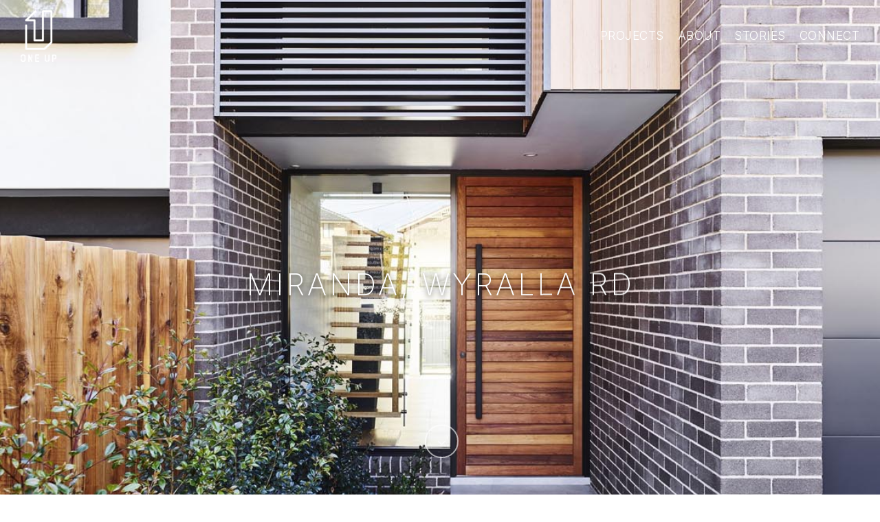

--- FILE ---
content_type: text/html; charset=UTF-8
request_url: https://oneupbuilding.com/projects/miranda-wyralla-rd/
body_size: 13028
content:
<!doctype html>
<html lang="en-US" class="no-js">
<head>
	<meta charset="UTF-8">
	<meta name="viewport" content="width=device-width, initial-scale=1, maximum-scale=1, user-scalable=0" /><meta name='robots' content='index, follow, max-image-preview:large, max-snippet:-1, max-video-preview:-1' />

	<!-- This site is optimized with the Yoast SEO plugin v26.8 - https://yoast.com/product/yoast-seo-wordpress/ -->
	<title>Miranda, Wyralla Rd - One Up Building</title>
	<link rel="canonical" href="https://oneupbuilding.com/projects/miranda-wyralla-rd/" />
	<meta property="og:locale" content="en_US" />
	<meta property="og:type" content="article" />
	<meta property="og:title" content="Miranda, Wyralla Rd - One Up Building" />
	<meta property="og:url" content="https://oneupbuilding.com/projects/miranda-wyralla-rd/" />
	<meta property="og:site_name" content="One Up Building" />
	<meta property="article:modified_time" content="2025-05-16T05:02:50+00:00" />
	<meta property="og:image" content="https://oneupbuilding.com/wp-content/uploads/2018/11/Miranda-Wyralla-Rd-duplex_One_Up_Building_100818_6402.jpg" />
	<meta property="og:image:width" content="1125" />
	<meta property="og:image:height" content="1500" />
	<meta property="og:image:type" content="image/jpeg" />
	<script type="application/ld+json" class="yoast-schema-graph">{"@context":"https://schema.org","@graph":[{"@type":"WebPage","@id":"https://oneupbuilding.com/projects/miranda-wyralla-rd/","url":"https://oneupbuilding.com/projects/miranda-wyralla-rd/","name":"Miranda, Wyralla Rd - One Up Building","isPartOf":{"@id":"https://oneupbuilding.com/#website"},"primaryImageOfPage":{"@id":"https://oneupbuilding.com/projects/miranda-wyralla-rd/#primaryimage"},"image":{"@id":"https://oneupbuilding.com/projects/miranda-wyralla-rd/#primaryimage"},"thumbnailUrl":"https://oneupbuilding.com/wp-content/uploads/2018/11/Miranda-Wyralla-Rd-duplex_One_Up_Building_100818_6402.jpg","datePublished":"2018-03-31T13:00:31+00:00","dateModified":"2025-05-16T05:02:50+00:00","breadcrumb":{"@id":"https://oneupbuilding.com/projects/miranda-wyralla-rd/#breadcrumb"},"inLanguage":"en-US","potentialAction":[{"@type":"ReadAction","target":["https://oneupbuilding.com/projects/miranda-wyralla-rd/"]}]},{"@type":"ImageObject","inLanguage":"en-US","@id":"https://oneupbuilding.com/projects/miranda-wyralla-rd/#primaryimage","url":"https://oneupbuilding.com/wp-content/uploads/2018/11/Miranda-Wyralla-Rd-duplex_One_Up_Building_100818_6402.jpg","contentUrl":"https://oneupbuilding.com/wp-content/uploads/2018/11/Miranda-Wyralla-Rd-duplex_One_Up_Building_100818_6402.jpg","width":1125,"height":1500},{"@type":"BreadcrumbList","@id":"https://oneupbuilding.com/projects/miranda-wyralla-rd/#breadcrumb","itemListElement":[{"@type":"ListItem","position":1,"name":"Home","item":"https://oneupbuilding.com/"},{"@type":"ListItem","position":2,"name":"Miranda, Wyralla Rd"}]},{"@type":"WebSite","@id":"https://oneupbuilding.com/#website","url":"https://oneupbuilding.com/","name":"One Up Building","description":"","publisher":{"@id":"https://oneupbuilding.com/#organization"},"potentialAction":[{"@type":"SearchAction","target":{"@type":"EntryPoint","urlTemplate":"https://oneupbuilding.com/?s={search_term_string}"},"query-input":{"@type":"PropertyValueSpecification","valueRequired":true,"valueName":"search_term_string"}}],"inLanguage":"en-US"},{"@type":"Organization","@id":"https://oneupbuilding.com/#organization","name":"One Up Building","url":"https://oneupbuilding.com/","logo":{"@type":"ImageObject","inLanguage":"en-US","@id":"https://oneupbuilding.com/#/schema/logo/image/","url":"https://oneupbuilding.com/wp-content/uploads/2018/10/One_Up_Logo-Email-1.png","contentUrl":"https://oneupbuilding.com/wp-content/uploads/2018/10/One_Up_Logo-Email-1.png","width":300,"height":402,"caption":"One Up Building"},"image":{"@id":"https://oneupbuilding.com/#/schema/logo/image/"},"sameAs":["https://www.instagram.com/oneupbuilding"]}]}</script>
	<!-- / Yoast SEO plugin. -->


<link rel='dns-prefetch' href='//www.googletagmanager.com' />
<link rel='dns-prefetch' href='//fonts.googleapis.com' />
<link rel="preload" href="https://oneupbuilding.com/wp-content/themes/salient/css/fonts/icomoon.woff?v=1.7" as="font" type="font/woff" crossorigin="anonymous"><style id='wp-img-auto-sizes-contain-inline-css' type='text/css'>
img:is([sizes=auto i],[sizes^="auto," i]){contain-intrinsic-size:3000px 1500px}
/*# sourceURL=wp-img-auto-sizes-contain-inline-css */
</style>
<link rel='stylesheet' id='sbi_styles-css' href='https://oneupbuilding.com/wp-content/plugins/instagram-feed/css/sbi-styles.min.css?ver=6.10.0' type='text/css' media='all' />
<link rel='stylesheet' id='contact-form-7-css' href='https://oneupbuilding.com/wp-content/plugins/contact-form-7/includes/css/styles.css?ver=6.1.4' type='text/css' media='all' />
<link rel='stylesheet' id='nectar-portfolio-css' href='https://oneupbuilding.com/wp-content/plugins/salient-portfolio/css/portfolio.css?ver=1.8.4' type='text/css' media='all' />
<link rel='stylesheet' id='font-awesome-css' href='https://oneupbuilding.com/wp-content/themes/salient/css/font-awesome.min.css?ver=4.7.1' type='text/css' media='all' />
<link rel='stylesheet' id='parent-style-css' href='https://oneupbuilding.com/wp-content/themes/salient/style.css?ver=18.0.2' type='text/css' media='all' />
<link rel='stylesheet' id='salient-grid-system-css' href='https://oneupbuilding.com/wp-content/themes/salient/css/build/grid-system.css?ver=18.0.2' type='text/css' media='all' />
<link rel='stylesheet' id='main-styles-css' href='https://oneupbuilding.com/wp-content/themes/salient/css/build/style.css?ver=18.0.2' type='text/css' media='all' />
<link rel='stylesheet' id='nectar-single-styles-css' href='https://oneupbuilding.com/wp-content/themes/salient/css/build/single.css?ver=18.0.2' type='text/css' media='all' />
<link rel='stylesheet' id='nectar-element-post-grid-css' href='https://oneupbuilding.com/wp-content/themes/salient/css/build/elements/element-post-grid.css?ver=18.0.2' type='text/css' media='all' />
<link rel='stylesheet' id='nectar-cf7-css' href='https://oneupbuilding.com/wp-content/themes/salient/css/build/third-party/cf7.css?ver=18.0.2' type='text/css' media='all' />
<link rel='stylesheet' id='nectar_default_font_open_sans-css' href='https://fonts.googleapis.com/css?family=Open+Sans%3A300%2C400%2C600%2C700&#038;subset=latin%2Clatin-ext&#038;display=swap' type='text/css' media='all' />
<link rel='stylesheet' id='responsive-css' href='https://oneupbuilding.com/wp-content/themes/salient/css/build/responsive.css?ver=18.0.2' type='text/css' media='all' />
<link rel='stylesheet' id='skin-material-css' href='https://oneupbuilding.com/wp-content/themes/salient/css/build/skin-material.css?ver=18.0.2' type='text/css' media='all' />
<link rel='stylesheet' id='salient-wp-menu-dynamic-css' href='https://oneupbuilding.com/wp-content/uploads/salient/menu-dynamic.css?ver=16975' type='text/css' media='all' />
<link rel='stylesheet' id='nectar-widget-posts-css' href='https://oneupbuilding.com/wp-content/themes/salient/css/build/elements/widget-nectar-posts.css?ver=18.0.2' type='text/css' media='all' />
<link rel='stylesheet' id='dynamic-css-css' href='https://oneupbuilding.com/wp-content/uploads/salient/salient-dynamic-styles.css?ver=56409' type='text/css' media='all' />
<style id='dynamic-css-inline-css' type='text/css'>
#page-header-bg.fullscreen-header,#page-header-wrap.fullscreen-header{width:100%;position:relative;transition:none;-webkit-transition:none;z-index:2}#page-header-wrap.fullscreen-header{background-color:#2b2b2b}#page-header-bg.fullscreen-header .span_6{opacity:1}#page-header-bg.fullscreen-header[data-alignment-v="middle"] .span_6{top:50%!important}.default-blog-title.fullscreen-header{position:relative}@media only screen and (min-width :1px) and (max-width :999px){#page-header-bg[data-parallax="1"][data-alignment-v="middle"].fullscreen-header .span_6{-webkit-transform:translateY(-50%)!important;transform:translateY(-50%)!important;}#page-header-bg[data-parallax="1"][data-alignment-v="middle"].fullscreen-header .nectar-particles .span_6{-webkit-transform:none!important;transform:none!important;}#page-header-bg.fullscreen-header .row{top:0!important;}}body.material #page-header-bg.fullscreen-header .inner-wrap >a:hover{box-shadow:0 10px 24px rgba(0,0,0,0.15);}#page-header-bg.fullscreen-header .author-section .meta-category{display:block;}#page-header-bg.fullscreen-header .author-section .meta-category a,#page-header-bg.fullscreen-header .author-section,#page-header-bg.fullscreen-header .meta-author img{display:inline-block}#page-header-bg h1{padding-top:5px;padding-bottom:5px}.single-post #page-header-bg.fullscreen-header h1{margin:0 auto;}#page-header-bg.fullscreen-header .author-section{width:auto}#page-header-bg.fullscreen-header .author-section .avatar-post-info,#page-header-bg.fullscreen-header .author-section .meta-author{text-align:center}#page-header-bg.fullscreen-header .author-section .avatar-post-info{margin-top:13px;margin-left:0}#page-header-bg.fullscreen-header .author-section .meta-author{top:0}#page-header-bg.fullscreen-header .author-section{margin-top:25px}#page-header-bg.fullscreen-header .author-section .meta-author{display:block;float:none}.single-post #page-header-bg.fullscreen-header,.single-post #single-below-header.fullscreen-header{background-color:#f6f6f6}.single-post #single-below-header.fullscreen-header{border-top:1px solid #DDD;border-bottom:none!important}.no-rgba #header-space{display:none;}@media only screen and (max-width:999px){body #header-space[data-header-mobile-fixed="1"]{display:none;}#header-outer[data-mobile-fixed="false"]{position:absolute;}}@media only screen and (max-width:999px){body:not(.nectar-no-flex-height) #header-space[data-secondary-header-display="full"]:not([data-header-mobile-fixed="false"]){display:block!important;margin-bottom:-86px;}#header-space[data-secondary-header-display="full"][data-header-mobile-fixed="false"]{display:none;}}@media only screen and (min-width:1000px){#header-space{display:none;}.nectar-slider-wrap.first-section,.parallax_slider_outer.first-section,.full-width-content.first-section,.parallax_slider_outer.first-section .swiper-slide .content,.nectar-slider-wrap.first-section .swiper-slide .content,#page-header-bg,.nder-page-header,#page-header-wrap,.full-width-section.first-section{margin-top:0!important;}body #page-header-bg,body #page-header-wrap{height:105px;}body #search-outer{z-index:100000;}}@media only screen and (min-width:1000px){#page-header-wrap.fullscreen-header,#page-header-wrap.fullscreen-header #page-header-bg,html:not(.nectar-box-roll-loaded) .nectar-box-roll > #page-header-bg.fullscreen-header,.nectar_fullscreen_zoom_recent_projects,#nectar_fullscreen_rows:not(.afterLoaded) > div,#nectar_fullscreen_rows:not(.afterLoaded) > section{height:100vh;}.wpb_row.vc_row-o-full-height.top-level,.wpb_row.vc_row-o-full-height.top-level > .col.span_12{min-height:100vh;}#page-header-bg[data-alignment-v="middle"] .span_6 .inner-wrap,#page-header-bg[data-alignment-v="top"] .span_6 .inner-wrap,.blog-archive-header.color-bg .container{padding-top:calc(115px + var(--nectar_hook_before_nav_content_height,0px));}#page-header-wrap.container #page-header-bg .span_6 .inner-wrap{padding-top:0;}.nectar-slider-wrap[data-fullscreen="true"]:not(.loaded),.nectar-slider-wrap[data-fullscreen="true"]:not(.loaded) .swiper-container{height:calc(100vh + 2px)!important;}.admin-bar .nectar-slider-wrap[data-fullscreen="true"]:not(.loaded),.admin-bar .nectar-slider-wrap[data-fullscreen="true"]:not(.loaded) .swiper-container{height:calc(100vh - 30px)!important;}}@media only screen and (max-width:999px){#page-header-bg[data-alignment-v="middle"]:not(.fullscreen-header) .span_6 .inner-wrap,#page-header-bg[data-alignment-v="top"] .span_6 .inner-wrap,.blog-archive-header.color-bg .container{padding-top:calc(70px + var(--nectar_hook_before_nav_content_height,0px));}.vc_row.top-level.full-width-section:not(.full-width-ns) > .span_12,#page-header-bg[data-alignment-v="bottom"] .span_6 .inner-wrap{padding-top:60px;}}@media only screen and (max-width:690px){.vc_row.top-level.full-width-section:not(.full-width-ns) > .span_12{padding-top:70px;}.vc_row.top-level.full-width-content .nectar-recent-posts-single_featured .recent-post-container > .inner-wrap{padding-top:60px;}}@media only screen and (max-width:999px){.full-width-ns .nectar-slider-wrap .swiper-slide[data-y-pos="middle"] .content,.full-width-ns .nectar-slider-wrap .swiper-slide[data-y-pos="top"] .content{padding-top:30px;}}@media only screen and (max-width:999px){.using-mobile-browser #page-header-wrap.fullscreen-header,.using-mobile-browser #page-header-wrap.fullscreen-header #page-header-bg{height:calc(100vh - 76px);}.using-mobile-browser #nectar_fullscreen_rows:not(.afterLoaded):not([data-mobile-disable="on"]) > div{height:calc(100vh - 76px);}.using-mobile-browser .wpb_row.vc_row-o-full-height.top-level,.using-mobile-browser .wpb_row.vc_row-o-full-height.top-level > .col.span_12,[data-permanent-transparent="1"].using-mobile-browser .wpb_row.vc_row-o-full-height.top-level,[data-permanent-transparent="1"].using-mobile-browser .wpb_row.vc_row-o-full-height.top-level > .col.span_12{min-height:calc(100vh - 76px);}#page-header-wrap.fullscreen-header,#page-header-wrap.fullscreen-header #page-header-bg,html:not(.nectar-box-roll-loaded) .nectar-box-roll > #page-header-bg.fullscreen-header,.nectar_fullscreen_zoom_recent_projects,.nectar-slider-wrap[data-fullscreen="true"]:not(.loaded),.nectar-slider-wrap[data-fullscreen="true"]:not(.loaded) .swiper-container,#nectar_fullscreen_rows:not(.afterLoaded):not([data-mobile-disable="on"]) > div{height:calc(100vh - 1px);}.wpb_row.vc_row-o-full-height.top-level,.wpb_row.vc_row-o-full-height.top-level > .col.span_12{min-height:calc(100vh - 1px);}body[data-transparent-header="false"] #ajax-content-wrap.no-scroll{min-height:calc(100vh - 1px);height:calc(100vh - 1px);}}#ajax-content-wrap .vc_row.top_margin_4pct,body .vc_row.top_margin_4pct{margin-top:4%;}#ajax-content-wrap .vc_row.bottom_margin_4pct,body .vc_row.bottom_margin_4pct{margin-bottom:4%;}.screen-reader-text,.nectar-skip-to-content:not(:focus){border:0;clip:rect(1px,1px,1px,1px);clip-path:inset(50%);height:1px;margin:-1px;overflow:hidden;padding:0;position:absolute!important;width:1px;word-wrap:normal!important;}.row .col img:not([srcset]){width:auto;}.row .col img.img-with-animation.nectar-lazy:not([srcset]){width:100%;}
.post-header .meta-category { display:none; }

body.single-portfolio #portfolio-extra .wpb_content_element img { display:inline-block; }

body .wpb_wrapper .full-width-image-content img { width:100%; }

body #page-header-bg .section-title h1 { text-shadow:0 2px 8px rgba(0,0,0,0.7) }

body .post-content .content-inner a { text-decoration:underline; }
/*# sourceURL=dynamic-css-inline-css */
</style>
<link rel='stylesheet' id='salient-child-style-css' href='https://oneupbuilding.com/wp-content/themes/salient-child/style.css?ver=18.0.2' type='text/css' media='all' />
<link rel='stylesheet' id='redux-google-fonts-salient_redux-css' href='https://fonts.googleapis.com/css?family=Inter%3A300%2C200%7CSource+Sans+3%3A400%2C600&#038;display=swap&#038;ver=faabc4db17655e22ae75e9e2c3d6cb91' type='text/css' media='all' />
<script type="text/javascript" src="https://oneupbuilding.com/wp-includes/js/jquery/jquery.min.js?ver=3.7.1" id="jquery-core-js"></script>
<script type="text/javascript" src="https://oneupbuilding.com/wp-includes/js/jquery/jquery-migrate.min.js?ver=3.4.1" id="jquery-migrate-js"></script>

<!-- Google tag (gtag.js) snippet added by Site Kit -->
<!-- Google Analytics snippet added by Site Kit -->
<script type="text/javascript" src="https://www.googletagmanager.com/gtag/js?id=GT-55KXCDGD" id="google_gtagjs-js" async></script>
<script type="text/javascript" id="google_gtagjs-js-after">
/* <![CDATA[ */
window.dataLayer = window.dataLayer || [];function gtag(){dataLayer.push(arguments);}
gtag("set","linker",{"domains":["oneupbuilding.com"]});
gtag("js", new Date());
gtag("set", "developer_id.dZTNiMT", true);
gtag("config", "GT-55KXCDGD");
 window._googlesitekit = window._googlesitekit || {}; window._googlesitekit.throttledEvents = []; window._googlesitekit.gtagEvent = (name, data) => { var key = JSON.stringify( { name, data } ); if ( !! window._googlesitekit.throttledEvents[ key ] ) { return; } window._googlesitekit.throttledEvents[ key ] = true; setTimeout( () => { delete window._googlesitekit.throttledEvents[ key ]; }, 5 ); gtag( "event", name, { ...data, event_source: "site-kit" } ); }; 
//# sourceURL=google_gtagjs-js-after
/* ]]> */
</script>
<script></script><meta name="generator" content="Site Kit by Google 1.170.0" /><script type="text/javascript"> var root = document.getElementsByTagName( "html" )[0]; root.setAttribute( "class", "js" ); </script><link rel="preload" href="https://use.typekit.net/foz0rxo.css" as="style" crossorigin><meta name="generator" content="Powered by WPBakery Page Builder - drag and drop page builder for WordPress."/>
<link rel="icon" href="https://oneupbuilding.com/wp-content/uploads/2018/10/favicon-100x100.png" sizes="32x32" />
<link rel="icon" href="https://oneupbuilding.com/wp-content/uploads/2018/10/favicon-300x300.png" sizes="192x192" />
<link rel="apple-touch-icon" href="https://oneupbuilding.com/wp-content/uploads/2018/10/favicon-300x300.png" />
<meta name="msapplication-TileImage" content="https://oneupbuilding.com/wp-content/uploads/2018/10/favicon-300x300.png" />
<!-- BEGIN Adobe Fonts for WordPress --><link rel="stylesheet" href="https://use.typekit.net/foz0rxo.css"><!-- END Adobe Fonts for WordPress --><noscript><style> .wpb_animate_when_almost_visible { opacity: 1; }</style></noscript><style id='global-styles-inline-css' type='text/css'>
:root{--wp--preset--aspect-ratio--square: 1;--wp--preset--aspect-ratio--4-3: 4/3;--wp--preset--aspect-ratio--3-4: 3/4;--wp--preset--aspect-ratio--3-2: 3/2;--wp--preset--aspect-ratio--2-3: 2/3;--wp--preset--aspect-ratio--16-9: 16/9;--wp--preset--aspect-ratio--9-16: 9/16;--wp--preset--color--black: #000000;--wp--preset--color--cyan-bluish-gray: #abb8c3;--wp--preset--color--white: #ffffff;--wp--preset--color--pale-pink: #f78da7;--wp--preset--color--vivid-red: #cf2e2e;--wp--preset--color--luminous-vivid-orange: #ff6900;--wp--preset--color--luminous-vivid-amber: #fcb900;--wp--preset--color--light-green-cyan: #7bdcb5;--wp--preset--color--vivid-green-cyan: #00d084;--wp--preset--color--pale-cyan-blue: #8ed1fc;--wp--preset--color--vivid-cyan-blue: #0693e3;--wp--preset--color--vivid-purple: #9b51e0;--wp--preset--gradient--vivid-cyan-blue-to-vivid-purple: linear-gradient(135deg,rgb(6,147,227) 0%,rgb(155,81,224) 100%);--wp--preset--gradient--light-green-cyan-to-vivid-green-cyan: linear-gradient(135deg,rgb(122,220,180) 0%,rgb(0,208,130) 100%);--wp--preset--gradient--luminous-vivid-amber-to-luminous-vivid-orange: linear-gradient(135deg,rgb(252,185,0) 0%,rgb(255,105,0) 100%);--wp--preset--gradient--luminous-vivid-orange-to-vivid-red: linear-gradient(135deg,rgb(255,105,0) 0%,rgb(207,46,46) 100%);--wp--preset--gradient--very-light-gray-to-cyan-bluish-gray: linear-gradient(135deg,rgb(238,238,238) 0%,rgb(169,184,195) 100%);--wp--preset--gradient--cool-to-warm-spectrum: linear-gradient(135deg,rgb(74,234,220) 0%,rgb(151,120,209) 20%,rgb(207,42,186) 40%,rgb(238,44,130) 60%,rgb(251,105,98) 80%,rgb(254,248,76) 100%);--wp--preset--gradient--blush-light-purple: linear-gradient(135deg,rgb(255,206,236) 0%,rgb(152,150,240) 100%);--wp--preset--gradient--blush-bordeaux: linear-gradient(135deg,rgb(254,205,165) 0%,rgb(254,45,45) 50%,rgb(107,0,62) 100%);--wp--preset--gradient--luminous-dusk: linear-gradient(135deg,rgb(255,203,112) 0%,rgb(199,81,192) 50%,rgb(65,88,208) 100%);--wp--preset--gradient--pale-ocean: linear-gradient(135deg,rgb(255,245,203) 0%,rgb(182,227,212) 50%,rgb(51,167,181) 100%);--wp--preset--gradient--electric-grass: linear-gradient(135deg,rgb(202,248,128) 0%,rgb(113,206,126) 100%);--wp--preset--gradient--midnight: linear-gradient(135deg,rgb(2,3,129) 0%,rgb(40,116,252) 100%);--wp--preset--font-size--small: 13px;--wp--preset--font-size--medium: 20px;--wp--preset--font-size--large: 36px;--wp--preset--font-size--x-large: 42px;--wp--preset--spacing--20: 0.44rem;--wp--preset--spacing--30: 0.67rem;--wp--preset--spacing--40: 1rem;--wp--preset--spacing--50: 1.5rem;--wp--preset--spacing--60: 2.25rem;--wp--preset--spacing--70: 3.38rem;--wp--preset--spacing--80: 5.06rem;--wp--preset--shadow--natural: 6px 6px 9px rgba(0, 0, 0, 0.2);--wp--preset--shadow--deep: 12px 12px 50px rgba(0, 0, 0, 0.4);--wp--preset--shadow--sharp: 6px 6px 0px rgba(0, 0, 0, 0.2);--wp--preset--shadow--outlined: 6px 6px 0px -3px rgb(255, 255, 255), 6px 6px rgb(0, 0, 0);--wp--preset--shadow--crisp: 6px 6px 0px rgb(0, 0, 0);}:root { --wp--style--global--content-size: 1300px;--wp--style--global--wide-size: 1300px; }:where(body) { margin: 0; }.wp-site-blocks > .alignleft { float: left; margin-right: 2em; }.wp-site-blocks > .alignright { float: right; margin-left: 2em; }.wp-site-blocks > .aligncenter { justify-content: center; margin-left: auto; margin-right: auto; }:where(.is-layout-flex){gap: 0.5em;}:where(.is-layout-grid){gap: 0.5em;}.is-layout-flow > .alignleft{float: left;margin-inline-start: 0;margin-inline-end: 2em;}.is-layout-flow > .alignright{float: right;margin-inline-start: 2em;margin-inline-end: 0;}.is-layout-flow > .aligncenter{margin-left: auto !important;margin-right: auto !important;}.is-layout-constrained > .alignleft{float: left;margin-inline-start: 0;margin-inline-end: 2em;}.is-layout-constrained > .alignright{float: right;margin-inline-start: 2em;margin-inline-end: 0;}.is-layout-constrained > .aligncenter{margin-left: auto !important;margin-right: auto !important;}.is-layout-constrained > :where(:not(.alignleft):not(.alignright):not(.alignfull)){max-width: var(--wp--style--global--content-size);margin-left: auto !important;margin-right: auto !important;}.is-layout-constrained > .alignwide{max-width: var(--wp--style--global--wide-size);}body .is-layout-flex{display: flex;}.is-layout-flex{flex-wrap: wrap;align-items: center;}.is-layout-flex > :is(*, div){margin: 0;}body .is-layout-grid{display: grid;}.is-layout-grid > :is(*, div){margin: 0;}body{padding-top: 0px;padding-right: 0px;padding-bottom: 0px;padding-left: 0px;}:root :where(.wp-element-button, .wp-block-button__link){background-color: #32373c;border-width: 0;color: #fff;font-family: inherit;font-size: inherit;font-style: inherit;font-weight: inherit;letter-spacing: inherit;line-height: inherit;padding-top: calc(0.667em + 2px);padding-right: calc(1.333em + 2px);padding-bottom: calc(0.667em + 2px);padding-left: calc(1.333em + 2px);text-decoration: none;text-transform: inherit;}.has-black-color{color: var(--wp--preset--color--black) !important;}.has-cyan-bluish-gray-color{color: var(--wp--preset--color--cyan-bluish-gray) !important;}.has-white-color{color: var(--wp--preset--color--white) !important;}.has-pale-pink-color{color: var(--wp--preset--color--pale-pink) !important;}.has-vivid-red-color{color: var(--wp--preset--color--vivid-red) !important;}.has-luminous-vivid-orange-color{color: var(--wp--preset--color--luminous-vivid-orange) !important;}.has-luminous-vivid-amber-color{color: var(--wp--preset--color--luminous-vivid-amber) !important;}.has-light-green-cyan-color{color: var(--wp--preset--color--light-green-cyan) !important;}.has-vivid-green-cyan-color{color: var(--wp--preset--color--vivid-green-cyan) !important;}.has-pale-cyan-blue-color{color: var(--wp--preset--color--pale-cyan-blue) !important;}.has-vivid-cyan-blue-color{color: var(--wp--preset--color--vivid-cyan-blue) !important;}.has-vivid-purple-color{color: var(--wp--preset--color--vivid-purple) !important;}.has-black-background-color{background-color: var(--wp--preset--color--black) !important;}.has-cyan-bluish-gray-background-color{background-color: var(--wp--preset--color--cyan-bluish-gray) !important;}.has-white-background-color{background-color: var(--wp--preset--color--white) !important;}.has-pale-pink-background-color{background-color: var(--wp--preset--color--pale-pink) !important;}.has-vivid-red-background-color{background-color: var(--wp--preset--color--vivid-red) !important;}.has-luminous-vivid-orange-background-color{background-color: var(--wp--preset--color--luminous-vivid-orange) !important;}.has-luminous-vivid-amber-background-color{background-color: var(--wp--preset--color--luminous-vivid-amber) !important;}.has-light-green-cyan-background-color{background-color: var(--wp--preset--color--light-green-cyan) !important;}.has-vivid-green-cyan-background-color{background-color: var(--wp--preset--color--vivid-green-cyan) !important;}.has-pale-cyan-blue-background-color{background-color: var(--wp--preset--color--pale-cyan-blue) !important;}.has-vivid-cyan-blue-background-color{background-color: var(--wp--preset--color--vivid-cyan-blue) !important;}.has-vivid-purple-background-color{background-color: var(--wp--preset--color--vivid-purple) !important;}.has-black-border-color{border-color: var(--wp--preset--color--black) !important;}.has-cyan-bluish-gray-border-color{border-color: var(--wp--preset--color--cyan-bluish-gray) !important;}.has-white-border-color{border-color: var(--wp--preset--color--white) !important;}.has-pale-pink-border-color{border-color: var(--wp--preset--color--pale-pink) !important;}.has-vivid-red-border-color{border-color: var(--wp--preset--color--vivid-red) !important;}.has-luminous-vivid-orange-border-color{border-color: var(--wp--preset--color--luminous-vivid-orange) !important;}.has-luminous-vivid-amber-border-color{border-color: var(--wp--preset--color--luminous-vivid-amber) !important;}.has-light-green-cyan-border-color{border-color: var(--wp--preset--color--light-green-cyan) !important;}.has-vivid-green-cyan-border-color{border-color: var(--wp--preset--color--vivid-green-cyan) !important;}.has-pale-cyan-blue-border-color{border-color: var(--wp--preset--color--pale-cyan-blue) !important;}.has-vivid-cyan-blue-border-color{border-color: var(--wp--preset--color--vivid-cyan-blue) !important;}.has-vivid-purple-border-color{border-color: var(--wp--preset--color--vivid-purple) !important;}.has-vivid-cyan-blue-to-vivid-purple-gradient-background{background: var(--wp--preset--gradient--vivid-cyan-blue-to-vivid-purple) !important;}.has-light-green-cyan-to-vivid-green-cyan-gradient-background{background: var(--wp--preset--gradient--light-green-cyan-to-vivid-green-cyan) !important;}.has-luminous-vivid-amber-to-luminous-vivid-orange-gradient-background{background: var(--wp--preset--gradient--luminous-vivid-amber-to-luminous-vivid-orange) !important;}.has-luminous-vivid-orange-to-vivid-red-gradient-background{background: var(--wp--preset--gradient--luminous-vivid-orange-to-vivid-red) !important;}.has-very-light-gray-to-cyan-bluish-gray-gradient-background{background: var(--wp--preset--gradient--very-light-gray-to-cyan-bluish-gray) !important;}.has-cool-to-warm-spectrum-gradient-background{background: var(--wp--preset--gradient--cool-to-warm-spectrum) !important;}.has-blush-light-purple-gradient-background{background: var(--wp--preset--gradient--blush-light-purple) !important;}.has-blush-bordeaux-gradient-background{background: var(--wp--preset--gradient--blush-bordeaux) !important;}.has-luminous-dusk-gradient-background{background: var(--wp--preset--gradient--luminous-dusk) !important;}.has-pale-ocean-gradient-background{background: var(--wp--preset--gradient--pale-ocean) !important;}.has-electric-grass-gradient-background{background: var(--wp--preset--gradient--electric-grass) !important;}.has-midnight-gradient-background{background: var(--wp--preset--gradient--midnight) !important;}.has-small-font-size{font-size: var(--wp--preset--font-size--small) !important;}.has-medium-font-size{font-size: var(--wp--preset--font-size--medium) !important;}.has-large-font-size{font-size: var(--wp--preset--font-size--large) !important;}.has-x-large-font-size{font-size: var(--wp--preset--font-size--x-large) !important;}
/*# sourceURL=global-styles-inline-css */
</style>
<link rel='stylesheet' id='js_composer_front-css' href='https://oneupbuilding.com/wp-content/themes/salient/css/build/plugins/js_composer.css?ver=18.0.2' type='text/css' media='all' />
<link data-pagespeed-no-defer data-nowprocket data-wpacu-skip data-no-optimize data-noptimize rel='stylesheet' id='main-styles-non-critical-css' href='https://oneupbuilding.com/wp-content/themes/salient/css/build/style-non-critical.css?ver=18.0.2' type='text/css' media='all' />
<link data-pagespeed-no-defer data-nowprocket data-wpacu-skip data-no-optimize data-noptimize rel='stylesheet' id='fancyBox-css' href='https://oneupbuilding.com/wp-content/themes/salient/css/build/plugins/jquery.fancybox.css?ver=3.3.1' type='text/css' media='all' />
<link data-pagespeed-no-defer data-nowprocket data-wpacu-skip data-no-optimize data-noptimize rel='stylesheet' id='nectar-ocm-core-css' href='https://oneupbuilding.com/wp-content/themes/salient/css/build/off-canvas/core.css?ver=18.0.2' type='text/css' media='all' />
<link data-pagespeed-no-defer data-nowprocket data-wpacu-skip data-no-optimize data-noptimize rel='stylesheet' id='nectar-ocm-slide-out-right-material-css' href='https://oneupbuilding.com/wp-content/themes/salient/css/build/off-canvas/slide-out-right-material.css?ver=18.0.2' type='text/css' media='all' />
<link data-pagespeed-no-defer data-nowprocket data-wpacu-skip data-no-optimize data-noptimize rel='stylesheet' id='nectar-ocm-slide-out-right-hover-css' href='https://oneupbuilding.com/wp-content/themes/salient/css/build/off-canvas/slide-out-right-hover.css?ver=18.0.2' type='text/css' media='all' />
</head><body class="wp-singular portfolio-template-default single single-portfolio postid-6380 wp-theme-salient wp-child-theme-salient-child material wpb-js-composer js-comp-ver-8.6.1 vc_responsive" data-footer-reveal="false" data-footer-reveal-shadow="none" data-header-format="default" data-body-border="off" data-boxed-style="" data-header-breakpoint="1000" data-dropdown-style="minimal" data-cae="easeOutCubic" data-cad="750" data-megamenu-width="contained" data-aie="none" data-ls="fancybox" data-apte="standard" data-hhun="0" data-fancy-form-rcs="default" data-form-style="default" data-form-submit="regular" data-is="minimal" data-button-style="rounded" data-user-account-button="false" data-flex-cols="true" data-col-gap="default" data-header-inherit-rc="false" data-header-search="false" data-animated-anchors="true" data-ajax-transitions="false" data-full-width-header="true" data-slide-out-widget-area="true" data-slide-out-widget-area-style="slide-out-from-right" data-user-set-ocm="off" data-loading-animation="none" data-bg-header="true" data-responsive="1" data-ext-responsive="true" data-ext-padding="90" data-header-resize="0" data-header-color="custom" data-cart="false" data-remove-m-parallax="" data-remove-m-video-bgs="" data-m-animate="0" data-force-header-trans-color="light" data-smooth-scrolling="0" data-permanent-transparent="false" >
	
	<script type="text/javascript">
	 (function(window, document) {

		document.documentElement.classList.remove("no-js");

		if(navigator.userAgent.match(/(Android|iPod|iPhone|iPad|BlackBerry|IEMobile|Opera Mini)/)) {
			document.body.className += " using-mobile-browser mobile ";
		}
		if(navigator.userAgent.match(/Mac/) && navigator.maxTouchPoints && navigator.maxTouchPoints > 2) {
			document.body.className += " using-ios-device ";
		}

		if( !("ontouchstart" in window) ) {

			var body = document.querySelector("body");
			var winW = window.innerWidth;
			var bodyW = body.clientWidth;

			if (winW > bodyW + 4) {
				body.setAttribute("style", "--scroll-bar-w: " + (winW - bodyW - 4) + "px");
			} else {
				body.setAttribute("style", "--scroll-bar-w: 0px");
			}
		}

	 })(window, document);
   </script><nav aria-label="Skip links" class="nectar-skip-to-content-wrap"><a href="#ajax-content-wrap" class="nectar-skip-to-content">Skip to main content</a></nav><div class="ocm-effect-wrap"><div class="ocm-effect-wrap-inner">	
	<div id="header-space"  data-header-mobile-fixed='1'></div> 
	
		<div id="header-outer" data-has-menu="true" data-has-buttons="no" data-header-button_style="default" data-using-pr-menu="false" data-mobile-fixed="1" data-ptnm="false" data-lhe="animated_underline" data-user-set-bg="#ffffff" data-format="default" data-permanent-transparent="false" data-megamenu-rt="0" data-remove-fixed="0" data-header-resize="0" data-cart="false" data-transparency-option="" data-box-shadow="small" data-shrink-num="6" data-using-secondary="0" data-using-logo="1" data-logo-height="75" data-m-logo-height="60" data-padding="15" data-full-width="true" data-condense="false" data-transparent-header="true" data-transparent-shadow-helper="false" data-remove-border="true" class="transparent">
		
<div id="search-outer" class="nectar">
	<div id="search">
		<div class="container">
			 <div id="search-box">
				 <div class="inner-wrap">
					 <div class="col span_12">
						  <form role="search" action="https://oneupbuilding.com/" method="GET">
														 <input type="text" name="s"  value="" aria-label="Search" placeholder="Search" />
							 
						<span>Hit enter to search or ESC to close</span>
						<button aria-label="Search" class="search-box__button" type="submit">Search</button>						</form>
					</div><!--/span_12-->
				</div><!--/inner-wrap-->
			 </div><!--/search-box-->
			 <div id="close"><a href="#" role="button"><span class="screen-reader-text">Close Search</span>
				<span class="close-wrap"> <span class="close-line close-line1" role="presentation"></span> <span class="close-line close-line2" role="presentation"></span> </span>				 </a></div>
		 </div><!--/container-->
	</div><!--/search-->
</div><!--/search-outer-->

<header id="top" role="banner" aria-label="Main Menu">
		<div class="container">
		<div class="row">
			<div class="col span_3">
								<a id="logo" href="https://oneupbuilding.com" data-supplied-ml-starting-dark="true" data-supplied-ml-starting="true" data-supplied-ml="false" >
					<img class="stnd skip-lazy" width="300" height="402" alt="One Up Building" src="https://oneupbuilding.com/wp-content/uploads/2018/10/One_Up_Logo-Email-1.png"  /><img class="starting-logo mobile-only-logo skip-lazy" width="300" height="402"  alt="One Up Building" src="https://oneupbuilding.com/wp-content/uploads/2018/10/One_Up_Logo-Email-1.png" /><img class="starting-logo dark-version mobile-only-logo skip-lazy" width="300" height="402" alt="One Up Building" src="https://oneupbuilding.com/wp-content/uploads/2018/10/One_Up_Logo-Email-1.png" /><img class="starting-logo skip-lazy" width="280" height="402" alt="One Up Building" src="https://oneupbuilding.com/wp-content/uploads/2024/08/logo-white.png" srcset="https://oneupbuilding.com/wp-content/uploads/2024/08/logo-white.png 1x, https://oneupbuilding.com/wp-content/uploads/2024/08/logo-white.png 2x" /><img class="starting-logo dark-version skip-lazy" width="300" height="402" alt="One Up Building" src="https://oneupbuilding.com/wp-content/uploads/2018/10/One_Up_Logo-Email-1.png" srcset="https://oneupbuilding.com/wp-content/uploads/2018/10/One_Up_Logo-Email-1.png 1x, https://oneupbuilding.com/wp-content/uploads/2018/10/One_Up_Logo-Email-1.png 2x" />				</a>
							</div><!--/span_3-->

			<div class="col span_9 col_last">
									<div class="nectar-mobile-only mobile-header"><div class="inner"></div></div>
													<div class="slide-out-widget-area-toggle mobile-icon slide-out-from-right" data-custom-color="false" data-icon-animation="simple-transform">
						<div> <a href="#slide-out-widget-area" role="button" aria-label="Navigation Menu" aria-expanded="false" class="closed">
							<span class="screen-reader-text">Menu</span><span aria-hidden="true"> <i class="lines-button x2"> <i class="lines"></i> </i> </span>						</a></div>
					</div>
				
									<nav aria-label="Main Menu">
													<ul class="sf-menu">
								<li id="menu-item-7746" class="menu-item menu-item-type-post_type menu-item-object-page nectar-regular-menu-item menu-item-7746"><a href="https://oneupbuilding.com/projects/"><span class="menu-title-text">Projects</span></a></li>
<li id="menu-item-5916" class="menu-item menu-item-type-post_type menu-item-object-page nectar-regular-menu-item menu-item-5916"><a href="https://oneupbuilding.com/about/"><span class="menu-title-text">About</span></a></li>
<li id="menu-item-5914" class="menu-item menu-item-type-post_type menu-item-object-page nectar-regular-menu-item menu-item-5914"><a href="https://oneupbuilding.com/stories/"><span class="menu-title-text">Stories</span></a></li>
<li id="menu-item-5913" class="menu-item menu-item-type-post_type menu-item-object-page nectar-regular-menu-item menu-item-5913"><a href="https://oneupbuilding.com/connect/"><span class="menu-title-text">Connect</span></a></li>
							</ul>
													<ul class="buttons sf-menu" data-user-set-ocm="off"></ul>
						
					</nav>

					
				</div><!--/span_9-->

				
			</div><!--/row-->
					</div><!--/container-->
	</header>		
	</div>
		<div id="ajax-content-wrap">

<div id="full_width_portfolio"  data-featured-img="https://oneupbuilding.com/wp-content/uploads/2018/11/Miranda-Wyralla-Rd-duplex_One_Up_Building_100818_6402.jpg">

		<div id="page-header-wrap" data-animate-in-effect="none" data-midnight="light" class="fullscreen-header"  role="region" aria-label="Page Header"><div id="page-header-bg" class="not-loaded fullscreen-header" data-padding-amt="normal" data-animate-in-effect="none" data-midnight="light" data-text-effect="" data-bg-pos="center" data-alignment="left" data-alignment-v="middle" data-parallax="0" data-height="350"  style="background-color: #000;  ">					<div class="page-header-bg-image-wrap" id="nectar-page-header-p-wrap" data-parallax-speed="fast">
						<div class="page-header-bg-image">
							<img width="1125" height="1500" src="https://oneupbuilding.com/wp-content/uploads/2018/11/Miranda-Wyralla-Rd-duplex_One_Up_Building_100818_6402.jpg" class="attachment-full size-full" alt="" decoding="async" fetchpriority="high" srcset="https://oneupbuilding.com/wp-content/uploads/2018/11/Miranda-Wyralla-Rd-duplex_One_Up_Building_100818_6402.jpg 1125w, https://oneupbuilding.com/wp-content/uploads/2018/11/Miranda-Wyralla-Rd-duplex_One_Up_Building_100818_6402-225x300.jpg 225w, https://oneupbuilding.com/wp-content/uploads/2018/11/Miranda-Wyralla-Rd-duplex_One_Up_Building_100818_6402-768x1024.jpg 768w" sizes="(max-width: 1125px) 100vw, 1125px" />						</div>
					</div> 
				<div class="container">
					<div class="row project-title">
						<div class="container">
							<div class="col span_6 section-title no-date">
								<div class="inner-wrap">
									<h1>Miranda, Wyralla Rd</h1>
																	</div>
							</div>
						</div>
					</div><!--/row-->


				


			</div><div class="scroll-down-wrap "><a href="#" class="section-down-arrow"><i class="fa fa-angle-down top"></i><i class="fa fa-angle-down"></i></a></div>
</div>

</div>
	<div class="container-wrap" data-nav-pos="after_project" data-rm-header="false">

		<div class="container main-content">

			
			<div class="row  ">

				
<div class="post-area col span_12">
  
	  
	<div id="portfolio-extra">
		<div id="fws_6975031dc9eb6"  data-column-margin="default" data-midnight="dark"  class="wpb_row vc_row-fluid vc_row full-width-section  top_margin_4pct bottom_margin_4pct"  style="padding-top: 0px; padding-bottom: 0px; "><div class="row-bg-wrap" data-bg-animation="none" data-bg-animation-delay="" data-bg-overlay="false"><div class="inner-wrap row-bg-layer" ><div class="row-bg viewport-desktop"  style=""></div></div></div><div class="row_col_wrap_12 col span_12 dark left">
	<div  class="vc_col-sm-12 wpb_column column_container vc_column_container col no-extra-padding inherit_tablet inherit_phone "  data-padding-pos="all" data-has-bg-color="false" data-bg-color="" data-bg-opacity="1" data-animation="" data-delay="0" >
		<div class="vc_column-inner" >
			<div class="wpb_wrapper">
				
<div class="wpb_text_column wpb_content_element " >
	<p style="text-align: center;"><strong>Completion</strong> April 2018 | <strong>Architect</strong> Jamisa Design</p>
</div>




			</div> 
		</div>
	</div> 
</div></div>
		<div id="fws_6975031dca9e2"  data-column-margin="default" data-midnight="dark"  class="wpb_row vc_row-fluid vc_row"  style="padding-top: 0px; padding-bottom: 0px; "><div class="row-bg-wrap" data-bg-animation="none" data-bg-animation-delay="" data-bg-overlay="false"><div class="inner-wrap row-bg-layer" ><div class="row-bg viewport-desktop"  style=""></div></div></div><div class="row_col_wrap_12 col span_12 dark left">
	<div  class="vc_col-sm-12 wpb_column column_container vc_column_container col no-extra-padding inherit_tablet inherit_phone "  data-padding-pos="all" data-has-bg-color="false" data-bg-color="" data-bg-opacity="1" data-animation="" data-delay="0" >
		<div class="vc_column-inner" >
			<div class="wpb_wrapper">
				
<div class="wpb_text_column wpb_content_element  full-width-image-content" >
	<p><img decoding="async" class="alignnone size-full wp-image-6397 aligncenter" src="https://www.oneupbuilding.com/wp-content/uploads/2018/11/Miranda-Wyralla-Rd-duplex_One_Up_Building_100818_6402.jpg" alt="" width="1125" height="1500" srcset="https://oneupbuilding.com/wp-content/uploads/2018/11/Miranda-Wyralla-Rd-duplex_One_Up_Building_100818_6402.jpg 1125w, https://oneupbuilding.com/wp-content/uploads/2018/11/Miranda-Wyralla-Rd-duplex_One_Up_Building_100818_6402-225x300.jpg 225w, https://oneupbuilding.com/wp-content/uploads/2018/11/Miranda-Wyralla-Rd-duplex_One_Up_Building_100818_6402-768x1024.jpg 768w" sizes="(max-width: 1125px) 100vw, 1125px" /><img decoding="async" class="alignnone size-full wp-image-6392 aligncenter" src="https://www.oneupbuilding.com/wp-content/uploads/2018/11/Miranda-Wyralla-Rd-duplex_One_Up_Building_100818_6352.jpg" alt="" width="1125" height="1500" srcset="https://oneupbuilding.com/wp-content/uploads/2018/11/Miranda-Wyralla-Rd-duplex_One_Up_Building_100818_6352.jpg 1125w, https://oneupbuilding.com/wp-content/uploads/2018/11/Miranda-Wyralla-Rd-duplex_One_Up_Building_100818_6352-225x300.jpg 225w, https://oneupbuilding.com/wp-content/uploads/2018/11/Miranda-Wyralla-Rd-duplex_One_Up_Building_100818_6352-768x1024.jpg 768w" sizes="(max-width: 1125px) 100vw, 1125px" /></p>
<p style="text-align: center;"><img decoding="async" class="alignnone size-full wp-image-6391" src="https://www.oneupbuilding.com/wp-content/uploads/2018/11/Miranda-Wyralla-Rd-duplex_One_Up_Building_100818_6348.jpg" alt="" width="1500" height="1125" srcset="https://oneupbuilding.com/wp-content/uploads/2018/11/Miranda-Wyralla-Rd-duplex_One_Up_Building_100818_6348.jpg 1500w, https://oneupbuilding.com/wp-content/uploads/2018/11/Miranda-Wyralla-Rd-duplex_One_Up_Building_100818_6348-300x225.jpg 300w, https://oneupbuilding.com/wp-content/uploads/2018/11/Miranda-Wyralla-Rd-duplex_One_Up_Building_100818_6348-768x576.jpg 768w, https://oneupbuilding.com/wp-content/uploads/2018/11/Miranda-Wyralla-Rd-duplex_One_Up_Building_100818_6348-1024x768.jpg 1024w" sizes="(max-width: 1500px) 100vw, 1500px" /></p>
<p style="text-align: center;"><img decoding="async" class="alignnone size-full wp-image-6399" src="https://www.oneupbuilding.com/wp-content/uploads/2018/11/Miranda-Wyralla-Rd-duplex_One_Up_Building_100818_6406.jpg" alt="" width="1125" height="1500" srcset="https://oneupbuilding.com/wp-content/uploads/2018/11/Miranda-Wyralla-Rd-duplex_One_Up_Building_100818_6406.jpg 1125w, https://oneupbuilding.com/wp-content/uploads/2018/11/Miranda-Wyralla-Rd-duplex_One_Up_Building_100818_6406-225x300.jpg 225w, https://oneupbuilding.com/wp-content/uploads/2018/11/Miranda-Wyralla-Rd-duplex_One_Up_Building_100818_6406-768x1024.jpg 768w" sizes="(max-width: 1125px) 100vw, 1125px" /></p>
<p style="text-align: center;"><img decoding="async" class="alignnone size-full wp-image-6404" src="https://www.oneupbuilding.com/wp-content/uploads/2018/11/Miranda-Wyralla-Rd-duplex_One_Up_Building_100818_6415.jpg" alt="" width="1125" height="1500" srcset="https://oneupbuilding.com/wp-content/uploads/2018/11/Miranda-Wyralla-Rd-duplex_One_Up_Building_100818_6415.jpg 1125w, https://oneupbuilding.com/wp-content/uploads/2018/11/Miranda-Wyralla-Rd-duplex_One_Up_Building_100818_6415-225x300.jpg 225w, https://oneupbuilding.com/wp-content/uploads/2018/11/Miranda-Wyralla-Rd-duplex_One_Up_Building_100818_6415-768x1024.jpg 768w" sizes="(max-width: 1125px) 100vw, 1125px" /></p>
<p><img decoding="async" class="alignnone size-full wp-image-6382 aligncenter" src="https://www.oneupbuilding.com/wp-content/uploads/2018/11/Miranda-Wyralla-Rd-duplex_One_Up_Building_100818_6312.jpg" alt="" width="1125" height="1500" srcset="https://oneupbuilding.com/wp-content/uploads/2018/11/Miranda-Wyralla-Rd-duplex_One_Up_Building_100818_6312.jpg 1125w, https://oneupbuilding.com/wp-content/uploads/2018/11/Miranda-Wyralla-Rd-duplex_One_Up_Building_100818_6312-225x300.jpg 225w, https://oneupbuilding.com/wp-content/uploads/2018/11/Miranda-Wyralla-Rd-duplex_One_Up_Building_100818_6312-768x1024.jpg 768w" sizes="(max-width: 1125px) 100vw, 1125px" /><img decoding="async" class="alignnone size-full wp-image-6383 aligncenter" src="https://www.oneupbuilding.com/wp-content/uploads/2018/11/Miranda-Wyralla-Rd-duplex_One_Up_Building_100818_6318.jpg" alt="" width="1125" height="1500" srcset="https://oneupbuilding.com/wp-content/uploads/2018/11/Miranda-Wyralla-Rd-duplex_One_Up_Building_100818_6318.jpg 1125w, https://oneupbuilding.com/wp-content/uploads/2018/11/Miranda-Wyralla-Rd-duplex_One_Up_Building_100818_6318-225x300.jpg 225w, https://oneupbuilding.com/wp-content/uploads/2018/11/Miranda-Wyralla-Rd-duplex_One_Up_Building_100818_6318-768x1024.jpg 768w" sizes="(max-width: 1125px) 100vw, 1125px" /><img decoding="async" class="alignnone size-full wp-image-6384 aligncenter" src="https://www.oneupbuilding.com/wp-content/uploads/2018/11/Miranda-Wyralla-Rd-duplex_One_Up_Building_100818_6319.jpg" alt="" width="1125" height="1500" srcset="https://oneupbuilding.com/wp-content/uploads/2018/11/Miranda-Wyralla-Rd-duplex_One_Up_Building_100818_6319.jpg 1125w, https://oneupbuilding.com/wp-content/uploads/2018/11/Miranda-Wyralla-Rd-duplex_One_Up_Building_100818_6319-225x300.jpg 225w, https://oneupbuilding.com/wp-content/uploads/2018/11/Miranda-Wyralla-Rd-duplex_One_Up_Building_100818_6319-768x1024.jpg 768w" sizes="(max-width: 1125px) 100vw, 1125px" /><img decoding="async" class="alignnone size-full wp-image-6385 aligncenter" src="https://www.oneupbuilding.com/wp-content/uploads/2018/11/Miranda-Wyralla-Rd-duplex_One_Up_Building_100818_6325.jpg" alt="" width="1125" height="1500" srcset="https://oneupbuilding.com/wp-content/uploads/2018/11/Miranda-Wyralla-Rd-duplex_One_Up_Building_100818_6325.jpg 1125w, https://oneupbuilding.com/wp-content/uploads/2018/11/Miranda-Wyralla-Rd-duplex_One_Up_Building_100818_6325-225x300.jpg 225w, https://oneupbuilding.com/wp-content/uploads/2018/11/Miranda-Wyralla-Rd-duplex_One_Up_Building_100818_6325-768x1024.jpg 768w" sizes="(max-width: 1125px) 100vw, 1125px" /><img decoding="async" class="alignnone size-full wp-image-6386 aligncenter" src="https://www.oneupbuilding.com/wp-content/uploads/2018/11/Miranda-Wyralla-Rd-duplex_One_Up_Building_100818_6331.jpg" alt="" width="1500" height="1125" srcset="https://oneupbuilding.com/wp-content/uploads/2018/11/Miranda-Wyralla-Rd-duplex_One_Up_Building_100818_6331.jpg 1500w, https://oneupbuilding.com/wp-content/uploads/2018/11/Miranda-Wyralla-Rd-duplex_One_Up_Building_100818_6331-300x225.jpg 300w, https://oneupbuilding.com/wp-content/uploads/2018/11/Miranda-Wyralla-Rd-duplex_One_Up_Building_100818_6331-768x576.jpg 768w, https://oneupbuilding.com/wp-content/uploads/2018/11/Miranda-Wyralla-Rd-duplex_One_Up_Building_100818_6331-1024x768.jpg 1024w" sizes="(max-width: 1500px) 100vw, 1500px" /><img decoding="async" class="alignnone size-full wp-image-6387 aligncenter" src="https://www.oneupbuilding.com/wp-content/uploads/2018/11/Miranda-Wyralla-Rd-duplex_One_Up_Building_100818_6337.jpg" alt="" width="1500" height="1125" srcset="https://oneupbuilding.com/wp-content/uploads/2018/11/Miranda-Wyralla-Rd-duplex_One_Up_Building_100818_6337.jpg 1500w, https://oneupbuilding.com/wp-content/uploads/2018/11/Miranda-Wyralla-Rd-duplex_One_Up_Building_100818_6337-300x225.jpg 300w, https://oneupbuilding.com/wp-content/uploads/2018/11/Miranda-Wyralla-Rd-duplex_One_Up_Building_100818_6337-768x576.jpg 768w, https://oneupbuilding.com/wp-content/uploads/2018/11/Miranda-Wyralla-Rd-duplex_One_Up_Building_100818_6337-1024x768.jpg 1024w" sizes="(max-width: 1500px) 100vw, 1500px" /><img decoding="async" class="alignnone size-full wp-image-6388 aligncenter" src="https://www.oneupbuilding.com/wp-content/uploads/2018/11/Miranda-Wyralla-Rd-duplex_One_Up_Building_100818_6339.jpg" alt="" width="1125" height="1500" srcset="https://oneupbuilding.com/wp-content/uploads/2018/11/Miranda-Wyralla-Rd-duplex_One_Up_Building_100818_6339.jpg 1125w, https://oneupbuilding.com/wp-content/uploads/2018/11/Miranda-Wyralla-Rd-duplex_One_Up_Building_100818_6339-225x300.jpg 225w, https://oneupbuilding.com/wp-content/uploads/2018/11/Miranda-Wyralla-Rd-duplex_One_Up_Building_100818_6339-768x1024.jpg 768w" sizes="(max-width: 1125px) 100vw, 1125px" /><img decoding="async" class="alignnone size-full wp-image-6393 aligncenter" src="https://www.oneupbuilding.com/wp-content/uploads/2018/11/Miranda-Wyralla-Rd-duplex_One_Up_Building_100818_6357.jpg" alt="" width="1125" height="1500" srcset="https://oneupbuilding.com/wp-content/uploads/2018/11/Miranda-Wyralla-Rd-duplex_One_Up_Building_100818_6357.jpg 1125w, https://oneupbuilding.com/wp-content/uploads/2018/11/Miranda-Wyralla-Rd-duplex_One_Up_Building_100818_6357-225x300.jpg 225w, https://oneupbuilding.com/wp-content/uploads/2018/11/Miranda-Wyralla-Rd-duplex_One_Up_Building_100818_6357-768x1024.jpg 768w" sizes="(max-width: 1125px) 100vw, 1125px" /><img decoding="async" class="alignnone size-full wp-image-6395 aligncenter" src="https://www.oneupbuilding.com/wp-content/uploads/2018/11/Miranda-Wyralla-Rd-duplex_One_Up_Building_100818_6383.jpg" alt="" width="1125" height="1500" srcset="https://oneupbuilding.com/wp-content/uploads/2018/11/Miranda-Wyralla-Rd-duplex_One_Up_Building_100818_6383.jpg 1125w, https://oneupbuilding.com/wp-content/uploads/2018/11/Miranda-Wyralla-Rd-duplex_One_Up_Building_100818_6383-225x300.jpg 225w, https://oneupbuilding.com/wp-content/uploads/2018/11/Miranda-Wyralla-Rd-duplex_One_Up_Building_100818_6383-768x1024.jpg 768w" sizes="(max-width: 1125px) 100vw, 1125px" /><img decoding="async" class="alignnone size-full wp-image-6396 aligncenter" src="https://www.oneupbuilding.com/wp-content/uploads/2018/11/Miranda-Wyralla-Rd-duplex_One_Up_Building_100818_6393.jpg" alt="" width="1125" height="1500" srcset="https://oneupbuilding.com/wp-content/uploads/2018/11/Miranda-Wyralla-Rd-duplex_One_Up_Building_100818_6393.jpg 1125w, https://oneupbuilding.com/wp-content/uploads/2018/11/Miranda-Wyralla-Rd-duplex_One_Up_Building_100818_6393-225x300.jpg 225w, https://oneupbuilding.com/wp-content/uploads/2018/11/Miranda-Wyralla-Rd-duplex_One_Up_Building_100818_6393-768x1024.jpg 768w" sizes="(max-width: 1125px) 100vw, 1125px" /><img decoding="async" class="alignnone size-full wp-image-6408 aligncenter" src="https://www.oneupbuilding.com/wp-content/uploads/2018/11/Miranda-Wyralla-Rd-duplex_One_Up_Building_100818_6422.jpg" alt="" width="1125" height="1500" srcset="https://oneupbuilding.com/wp-content/uploads/2018/11/Miranda-Wyralla-Rd-duplex_One_Up_Building_100818_6422.jpg 1125w, https://oneupbuilding.com/wp-content/uploads/2018/11/Miranda-Wyralla-Rd-duplex_One_Up_Building_100818_6422-225x300.jpg 225w, https://oneupbuilding.com/wp-content/uploads/2018/11/Miranda-Wyralla-Rd-duplex_One_Up_Building_100818_6422-768x1024.jpg 768w" sizes="(max-width: 1125px) 100vw, 1125px" /></p>
</div>




			</div> 
		</div>
	</div> 
</div></div>
</div>  
  
</div><!--/post-area-->

			</div>

			
		</div><!--/container-->

		<div class="bottom_controls"> <div class="container">				<div id="portfolio-nav">
											<ul>
							<li id="all-items"><a href="/projects" title="Back to all projects"><i class="icon-salient-back-to-all"></i></a></li>
						</ul>
					
					<ul class="controls">
				   								<li id="prev-link"><a href="https://oneupbuilding.com/projects/coogee-gordon-ave/" rel="next"><i class="fa fa-angle-left"></i><span>Previous Project</span></a></li>
								<li id="next-link"><a href="https://oneupbuilding.com/projects/caringbah-jacarada-ave/" rel="prev"><span>Next Project</span><i class="fa fa-angle-right"></i></a></li>
							
				</ul>

			</div>

			</div></div>
	</div><!--/container-wrap-->

</div><!--/fullwidth-->


<style>

        .col.padding-1-percent > .vc_column-inner,
        .col.padding-1-percent > .n-sticky > .vc_column-inner {
          padding: calc(600px * 0.01);
        }

        @media only screen and (max-width: 690px) {
          .col.padding-1-percent > .vc_column-inner,
          .col.padding-1-percent > .n-sticky > .vc_column-inner {
            padding: calc(100vw * 0.01);
          }
        }

        @media only screen and (min-width: 1000px) {
          .col.padding-1-percent > .vc_column-inner,
          .col.padding-1-percent > .n-sticky > .vc_column-inner {
            padding: calc((100vw - 180px) * 0.01);
          }
          .column_container:not(.vc_col-sm-12) .col.padding-1-percent > .vc_column-inner {
            padding: calc((100vw - 180px) * 0.005);
          }
        }

        @media only screen and (min-width: 1425px) {
          .col.padding-1-percent > .vc_column-inner {
            padding: calc(1245px * 0.01);
          }
          .column_container:not(.vc_col-sm-12) .col.padding-1-percent > .vc_column-inner {
            padding: calc(1245px * 0.005);
          }
        }


        .full-width-content .col.padding-1-percent > .vc_column-inner {
          padding: calc(100vw * 0.01);
        }

        @media only screen and (max-width: 999px) {
          .full-width-content .col.padding-1-percent > .vc_column-inner {
            padding: calc(100vw * 0.01);
          }
        }@media only screen and (min-width: 1000px) {
            .full-width-content .column_container:not(.vc_col-sm-12) .col.padding-1-percent > .vc_column-inner {
              padding: calc(100vw * 0.005);
            }
          }</style><div class="nectar-global-section nectar_hook_global_section_footer" role="complementary" aria-label="Additional site information"><div class="container normal-container row"> 
		<div id="fws_6975031dd06b5"  data-column-margin="default" data-midnight="light" data-top-percent="4%" data-bottom-percent="2%"  class="wpb_row vc_row-fluid vc_row full-width-section has-row-bg-color vc_row-o-equal-height vc_row-flex vc_row-o-content-top"  style="padding-top: calc(100vw * 0.04); padding-bottom: calc(100vw * 0.02); --row-bg-color: #343741;"><div class="row-bg-wrap" data-bg-animation="none" data-bg-animation-delay="" data-bg-overlay="false"><div class="inner-wrap row-bg-layer" ><div class="row-bg viewport-desktop using-bg-color"  style="background-color: #343741; "></div></div></div><div class="row_col_wrap_12 col span_12 light left">
	<div  class="vc_col-sm-4 wpb_column column_container vc_column_container col padding-1-percent inherit_tablet inherit_phone "  data-padding-pos="all" data-has-bg-color="false" data-bg-color="" data-bg-opacity="1" data-animation="" data-delay="0" >
		<div class="vc_column-inner" >
			<div class="wpb_wrapper">
				
<div class="wpb_text_column wpb_content_element " >
	<h4>CONNECT</h4>
<p>Rick <a href="tel:0416237502">0416237502</a><br />
Scott <a href="tel:0410404413">0410404413</a><br />
e <a href="/cdn-cgi/l/email-protection#2b42454d446b44454e5e5b495e42474f42454c05484446"><span class="__cf_email__" data-cfemail="0960676f664966676c7c796b7c60656d60676e276a6664">[email&#160;protected]</span></a></p>
</div>




			</div> 
		</div>
	</div> 

	<div  class="vc_col-sm-4 wpb_column column_container vc_column_container col padding-1-percent inherit_tablet inherit_phone "  data-padding-pos="all" data-has-bg-color="false" data-bg-color="" data-bg-opacity="1" data-animation="" data-delay="0" >
		<div class="vc_column-inner" >
			<div class="wpb_wrapper">
				
<div class="wpb_text_column wpb_content_element " >
	<h4>MAIL</h4>
<p>6 trevalsa pl<br />
burraneer NSW 2230</p>
<p>po box 435<br />
cronulla 2230</p>
</div>




			</div> 
		</div>
	</div> 

	<div  class="vc_col-sm-4 wpb_column column_container vc_column_container col padding-1-percent inherit_tablet inherit_phone "  data-padding-pos="all" data-has-bg-color="false" data-bg-color="" data-bg-opacity="1" data-animation="" data-delay="0" >
		<div class="vc_column-inner" >
			<div class="wpb_wrapper">
				
<div class="wpb_text_column wpb_content_element " >
	<h4>NEWSLETTER</h4>
<script data-cfasync="false" src="/cdn-cgi/scripts/5c5dd728/cloudflare-static/email-decode.min.js"></script><script>(function() {
	window.mc4wp = window.mc4wp || {
		listeners: [],
		forms: {
			on: function(evt, cb) {
				window.mc4wp.listeners.push(
					{
						event   : evt,
						callback: cb
					}
				);
			}
		}
	}
})();
</script><!-- Mailchimp for WordPress v4.11.1 - https://wordpress.org/plugins/mailchimp-for-wp/ --><form id="mc4wp-form-1" class="mc4wp-form mc4wp-form-6308" method="post" data-id="6308" data-name="Newsletter" ><div class="mc4wp-form-fields"><p><input type="email" name="EMAIL" placeholder="Your email address" 
          required style="border-radius:0;width:80%;line-height:1.4em;margin:0;padding:10px;border:none;" /><input type="submit" value="Sign up" style="width:20%;line-height:1.4em;margin:0;padding:10px;border:none;border-radius:0!important;" />
</p></div><label style="display: none !important;">Leave this field empty if you're human: <input type="text" name="_mc4wp_honeypot" value="" tabindex="-1" autocomplete="off" /></label><input type="hidden" name="_mc4wp_timestamp" value="1769276189" /><input type="hidden" name="_mc4wp_form_id" value="6308" /><input type="hidden" name="_mc4wp_form_element_id" value="mc4wp-form-1" /><div class="mc4wp-response"></div></form><!-- / Mailchimp for WordPress Plugin -->
</div>




			</div> 
		</div>
	</div> 
</div></div>
 </div></div>
<div id="footer-outer" data-midnight="light" data-cols="3" data-custom-color="true" data-disable-copyright="false" data-matching-section-color="true" data-copyright-line="false" data-using-bg-img="false" data-bg-img-overlay="0.8" data-full-width="false" data-using-widget-area="false" data-link-hover="default"role="contentinfo">
	
	
  <div class="row" id="copyright" data-layout="default">

	<div class="container">

				<div class="col span_5">

			<p>&copy; 2026 One Up Building. </p>
		</div><!--/span_5-->
		
	  <div class="col span_7 col_last">
      <ul class="social">
        <li><a target="_blank" rel="noopener" href="https://www.instagram.com/oneupbuilding/"><span class="screen-reader-text">instagram</span><i class="fa fa-instagram" aria-hidden="true"></i></a></li>      </ul>
	  </div><!--/span_7-->

	  
	</div><!--/container-->
  </div><!--/row-->
		
</div><!--/footer-outer-->


	<div id="slide-out-widget-area-bg" class="slide-out-from-right dark">
				</div>

		<div id="slide-out-widget-area" role="dialog" aria-modal="true" aria-label="Off Canvas Menu" class="slide-out-from-right" data-dropdown-func="default" data-back-txt="Back">

			<div class="inner-wrap">
			<div class="inner" data-prepend-menu-mobile="false">

				<a class="slide_out_area_close" href="#"><span class="screen-reader-text">Close Menu</span>
					<span class="close-wrap"> <span class="close-line close-line1" role="presentation"></span> <span class="close-line close-line2" role="presentation"></span> </span>				</a>


									<div class="off-canvas-menu-container mobile-only" role="navigation">

						
						<ul class="menu">
							<li class="menu-item menu-item-type-post_type menu-item-object-page menu-item-7746"><a href="https://oneupbuilding.com/projects/">Projects</a></li>
<li class="menu-item menu-item-type-post_type menu-item-object-page menu-item-5916"><a href="https://oneupbuilding.com/about/">About</a></li>
<li class="menu-item menu-item-type-post_type menu-item-object-page menu-item-5914"><a href="https://oneupbuilding.com/stories/">Stories</a></li>
<li class="menu-item menu-item-type-post_type menu-item-object-page menu-item-5913"><a href="https://oneupbuilding.com/connect/">Connect</a></li>

						</ul>

						<ul class="menu secondary-header-items">
													</ul>
					</div>
					
				</div>

				<div class="bottom-meta-wrap"></div><!--/bottom-meta-wrap--></div> <!--/inner-wrap-->
				</div>
		
</div> <!--/ajax-content-wrap-->

	<a id="to-top" aria-label="Back to top" role="button" href="#" class="mobile-disabled"><i role="presentation" class="fa fa-angle-up"></i></a>
	</div></div><!--/ocm-effect-wrap--><script type="speculationrules">
{"prefetch":[{"source":"document","where":{"and":[{"href_matches":"/*"},{"not":{"href_matches":["/wp-*.php","/wp-admin/*","/wp-content/uploads/*","/wp-content/*","/wp-content/plugins/*","/wp-content/themes/salient-child/*","/wp-content/themes/salient/*","/*\\?(.+)"]}},{"not":{"selector_matches":"a[rel~=\"nofollow\"]"}},{"not":{"selector_matches":".no-prefetch, .no-prefetch a"}}]},"eagerness":"conservative"}]}
</script>
<script>(function() {function maybePrefixUrlField () {
  const value = this.value.trim()
  if (value !== '' && value.indexOf('http') !== 0) {
    this.value = 'http://' + value
  }
}

const urlFields = document.querySelectorAll('.mc4wp-form input[type="url"]')
for (let j = 0; j < urlFields.length; j++) {
  urlFields[j].addEventListener('blur', maybePrefixUrlField)
}
})();</script><!-- Instagram Feed JS -->
<script type="text/javascript">
var sbiajaxurl = "https://oneupbuilding.com/wp-admin/admin-ajax.php";
</script>
<script id="wpb-modifications"> window.wpbCustomElement = 1; </script><script type="text/javascript" src="https://oneupbuilding.com/wp-includes/js/dist/hooks.min.js?ver=dd5603f07f9220ed27f1" id="wp-hooks-js"></script>
<script type="text/javascript" src="https://oneupbuilding.com/wp-includes/js/dist/i18n.min.js?ver=c26c3dc7bed366793375" id="wp-i18n-js"></script>
<script type="text/javascript" id="wp-i18n-js-after">
/* <![CDATA[ */
wp.i18n.setLocaleData( { 'text direction\u0004ltr': [ 'ltr' ] } );
//# sourceURL=wp-i18n-js-after
/* ]]> */
</script>
<script type="text/javascript" src="https://oneupbuilding.com/wp-content/plugins/contact-form-7/includes/swv/js/index.js?ver=6.1.4" id="swv-js"></script>
<script type="text/javascript" id="contact-form-7-js-before">
/* <![CDATA[ */
var wpcf7 = {
    "api": {
        "root": "https:\/\/oneupbuilding.com\/wp-json\/",
        "namespace": "contact-form-7\/v1"
    },
    "cached": 1
};
//# sourceURL=contact-form-7-js-before
/* ]]> */
</script>
<script type="text/javascript" src="https://oneupbuilding.com/wp-content/plugins/contact-form-7/includes/js/index.js?ver=6.1.4" id="contact-form-7-js"></script>
<script type="text/javascript" src="https://oneupbuilding.com/wp-content/themes/salient/js/build/third-party/jquery.easing.min.js?ver=1.3" id="jquery-easing-js"></script>
<script type="text/javascript" src="https://oneupbuilding.com/wp-content/themes/salient/js/build/priority.js?ver=18.0.2" id="nectar_priority-js"></script>
<script type="text/javascript" src="https://oneupbuilding.com/wp-content/themes/salient/js/build/third-party/transit.min.js?ver=0.9.9" id="nectar-transit-js"></script>
<script type="text/javascript" src="https://oneupbuilding.com/wp-content/themes/salient/js/build/third-party/waypoints.js?ver=4.0.2" id="nectar-waypoints-js"></script>
<script type="text/javascript" src="https://oneupbuilding.com/wp-content/plugins/salient-portfolio/js/third-party/imagesLoaded.min.js?ver=4.1.4" id="imagesLoaded-js"></script>
<script type="text/javascript" src="https://oneupbuilding.com/wp-content/themes/salient/js/build/third-party/hoverintent.min.js?ver=1.9" id="hoverintent-js"></script>
<script type="text/javascript" src="https://oneupbuilding.com/wp-content/themes/salient/js/build/third-party/jquery.fancybox.js?ver=18.0.2" id="fancyBox-js"></script>
<script type="text/javascript" src="https://oneupbuilding.com/wp-content/themes/salient/js/build/third-party/anime.min.js?ver=4.5.1" id="anime-js"></script>
<script type="text/javascript" src="https://oneupbuilding.com/wp-content/themes/salient/js/build/third-party/superfish.js?ver=1.5.8" id="superfish-js"></script>
<script type="text/javascript" id="nectar-frontend-js-extra">
/* <![CDATA[ */
var nectarLove = {"ajaxurl":"https://oneupbuilding.com/wp-admin/admin-ajax.php","postID":"6380","rooturl":"https://oneupbuilding.com","disqusComments":"false","loveNonce":"7f442835e6","mapApiKey":""};
var nectarOptions = {"delay_js":"false","smooth_scroll":"false","smooth_scroll_strength":"50","quick_search":"false","react_compat":"disabled","header_entrance":"false","body_border_func":"default","disable_box_roll_mobile":"false","body_border_mobile":"0","dropdown_hover_intent":"default","simplify_ocm_mobile":"0","mobile_header_format":"default","ocm_btn_position":"default","left_header_dropdown_func":"default","ajax_add_to_cart":"0","ocm_remove_ext_menu_items":"remove_images","woo_product_filter_toggle":"0","woo_sidebar_toggles":"true","woo_sticky_sidebar":"0","woo_minimal_product_hover":"default","woo_minimal_product_effect":"default","woo_related_upsell_carousel":"false","woo_product_variable_select":"default","woo_using_cart_addons":"false","view_transitions_effect":""};
var nectar_front_i18n = {"menu":"Menu","next":"Next","previous":"Previous","close":"Close"};
//# sourceURL=nectar-frontend-js-extra
/* ]]> */
</script>
<script type="text/javascript" src="https://oneupbuilding.com/wp-content/themes/salient/js/build/init.js?ver=18.0.2" id="nectar-frontend-js"></script>
<script type="text/javascript" src="https://oneupbuilding.com/wp-content/plugins/salient-core/js/third-party/touchswipe.min.js?ver=3.1.2" id="touchswipe-js"></script>
<script type="text/javascript" src="https://oneupbuilding.com/wp-content/plugins/google-site-kit/dist/assets/js/googlesitekit-events-provider-contact-form-7-40476021fb6e59177033.js" id="googlesitekit-events-provider-contact-form-7-js" defer></script>
<script type="text/javascript" defer src="https://oneupbuilding.com/wp-content/plugins/mailchimp-for-wp/assets/js/forms.js?ver=4.11.1" id="mc4wp-forms-api-js"></script>
<script type="text/javascript" src="https://oneupbuilding.com/wp-content/plugins/google-site-kit/dist/assets/js/googlesitekit-events-provider-mailchimp-766d83b09856fae7cf87.js" id="googlesitekit-events-provider-mailchimp-js" defer></script>
<script type="text/javascript" src="https://oneupbuilding.com/wp-content/plugins/js_composer_salient/assets/js/dist/js_composer_front.min.js?ver=8.6.1" id="wpb_composer_front_js-js"></script>
<script></script>
		</body>
</html>